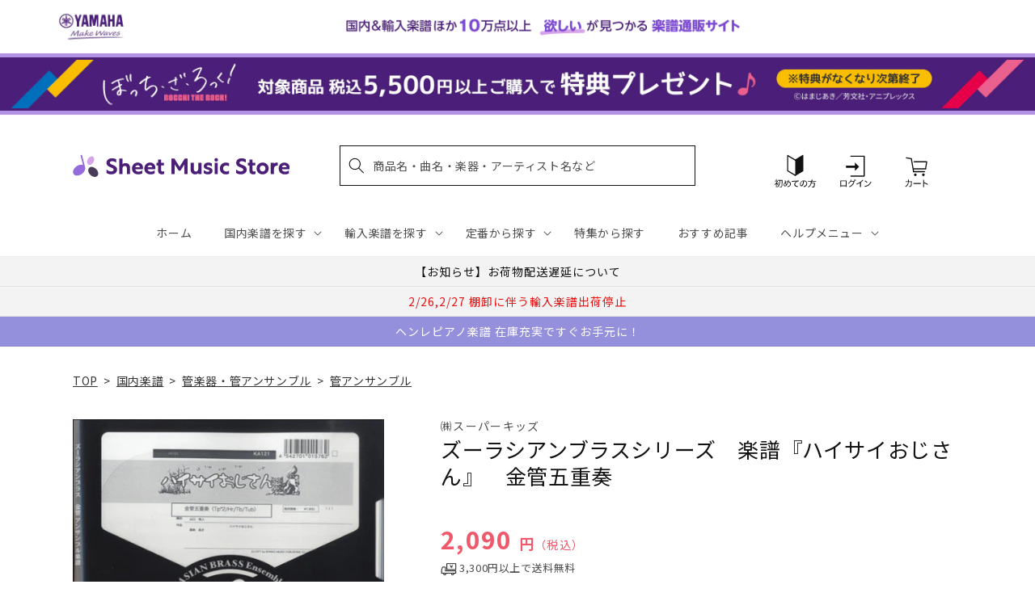

--- FILE ---
content_type: application/javascript; charset=utf-8
request_url: https://recommendations.loopclub.io/v2/storefront/template/?product_id=6895045443635&theme_id=124802433075&page=sheetmusic.jp.yamaha.com%2Fproducts%2F4542701015762&r_type=product&r_id=6895045443635&page_type=product_page&currency=JPY&shop=yamahasms.myshopify.com&user_id=1769476687-43e337a3-a928-4258-bfa8-22c4be70b832&locale=ja&screen=desktop&qs=%7B%7D&client_id=e70a91e5-c5d8-46df-b2d8-1a28c2af47e4&cbt=true&cbs=true&market=2150793267&callback=jsonp_callback_33343
body_size: 8711
content:
jsonp_callback_33343({"visit_id":"1769476692-df0c9c10-535f-4ccf-a5d9-9fff0663ff9a","widgets":[{"id":218812,"page_id":129788,"widget_serve_id":"d22637fd-92fe-4158-8664-447321cb586d","type":"similar_products","max_content":20,"min_content":1,"enabled":true,"location":"shopify-section-product-recommendations","title":"この商品に関連する商品","css":"/* ここから、追加CSS */li.rktheme-carousel-slide.glide__slide{    text-size-adjust: 100%;    -webkit-text-size-adjust: 100%;}.rktheme-carousel-arrows button {    display: block !important;}.rktheme-product-title {    margin-top: 0.5rem;    margin-bottom: 1.3rem;    font-weight: 400;    width: 100%;}a.rktheme-product-title {    text-decoration: none;    overflow: hidden;    display: -webkit-box;    -webkit-box-orient: vertical;    -webkit-line-clamp: 3;}a:hover.rktheme-product-title {    text-decoration: none;}a:hover.rktheme-bundle-product-title {    text-decoration: none;   opacity: 0.6 ;}.rktheme-product-price-wrap {    margin-bottom: 10px;    font-weight: 500;    width: 100%;    white-space: nowrap;}.rktheme-product-details {  position: relative;}.rktheme-product-title:after {  content: \"\";  position: absolute;  top: 0;  right: 0;  bottom: 0;  left: 0;  width: 100%;  height: 100%;  z-index: 1;}.rktheme-bundle-add-to-cart {    width: 100%;    color: #fff;    border: none;    border-radius: 0;     padding: 0.25em 3.0em!important;    font-weight: 400;    font-size: 0.95em!important;    line-height: 2.5em!important;    transition: opacity .15s ease-in-out;    opacity: 0.96;}.rktheme-bundle-product-title[data-current-product=true] {    font-weight: 400;    color: #121212;    text-decoration: none;    pointer-events: none;}.rktheme-bundle-product-title {    width: auto;    text-decoration: none;    background-color: transparent;    color: #121212;    -ms-flex-negative: 0;    flex-shrink: 0;    max-width: 720px;    white-space: nowrap;    text-overflow: ellipsis;    overflow: hidden;    line-height: 1.4!important;}.rktheme-bundle-total-price-amounts {    font-weight: 400;    font-size: 1.7rem;}.rktheme-bundle-total-price-info {    margin-bottom: 10px;}/* ここまで、追加CSS */[data-rk-widget-id='218812'] .rktheme-addtocart-select-arrow::after {    border-top-color: #fff;  }  [data-rk-widget-id='218812'] .rktheme-bundle-add-to-cart {    background-color: var(--add-cart-button-color);    color: #fff;  }  [data-rk-widget-id='218812'] .rktheme-bundle-add-to-cart:hover {    background-color: var(--add-cart-button-color);  }  [data-rk-widget-id='218812'] .rktheme-bundle-total-price-amounts {    color: #121212;  }  [data-rk-widget-id='218812'] .rktheme-bundle-product-item-prices {    color: #121212;  }  [data-rk-widget-id='218812'] .rktheme-widget-title {    font-size: 24px;  }  [data-rk-widget-id='218812'] .rktheme-bundle-title {    font-size: 24px;  }        [data-rk-widget-id='218812'] .rktheme-product-image {    object-fit: contain;  }          [data-rk-widget-id='218812'] .rktheme-widget-title {    text-align:left;  }                  [data-rk-widget-id='218812'] .rktheme-widget-container[data-ui-mode=desktop] .rktheme-bundle-image,  [data-rk-widget-id='218812'] .rktheme-widget-container[data-ui-mode=mobile] .rktheme-bundle-image {    position: absolute;    top: 0;    left: 0;    right: 0;    bottom: 0;    height: 100%;    width: 100%;    max-height: unset;            object-fit: contain      }        /* 課題3 追加CSS */  .glide__slide {    border: 1px solid #eee;    padding: 1rem 1rem 1.2rem;  }  .rktheme-product-image-wrap {    margin: 0 2rem 1rem;  }  .rktheme-carousel-arrow {    cursor: pointer;    width: 3.2rem !important;    height: 5.4rem !important;    padding: 0 !important;    display: grid;    place-items: center;    top: 45% !important;    transform: translateY(-50%);  }  .rktheme-carousel-arrow svg {    width: 1rem !important;    height: 1rem !important;  }  .rktheme-carousel-arrow.glide__arrow--left[data-style=rectangle] {    border-radius: 0 5px 5px 0;  }  .rktheme-carousel-arrow.glide__arrow--right[data-style=rectangle] {    border-radius: 5px 0 0 5px;  }  .rktheme-product-image-wrap {    padding-top: 120% !important;  }  .rktheme-product-title {    margin-bottom: 4px;  }  .rktheme-product-card:hover .rktheme-product-image--primary {    opacity: 0.7 ;  }  .rktheme-product-image-wrap:hover .rktheme-product-image--primary {    opacity: 0.7 ;  }  .rktheme-product-vendor {    letter-spacing: 0.03em;  }@media screen and (max-width: 749px) {  h3.rktheme-widget-title {    font-size: 20px !important;}  .rktheme-carousel-arrow {    display: none !important;    font-size: 15px;  }  .rktheme-product-card:hover .rktheme-product-image--primary{    opacity: 1;  }  .rktheme-product-image-wrap:hover .rktheme-product-image--primary {    opacity: 1;  }  a:hover.rktheme-product-title{    opacity: 1;  }  a:hover.rktheme-product-title {    text-decoration: none;  }  a:hover.rktheme-bundle-product-title {    text-decoration: none;  }  .rktheme-product-card:hover .rktheme-product-image--primary {    transform: none;  }  .rktheme-product-image-wrap[data-hover-mode=zoom]:hover .rktheme-product-image--primary {    transform: none;  }    .glide__slide {    border: 1px solid #eee;    padding: 1rem;  }}","layout":"carousel","cart_button_text":"Add to Cart","page_type":"product_page","desktop_per_view":4,"mobile_per_view":2,"carousel_control":"arrow","position_enabled":true,"position":2,"enable_cart_button":false,"cart_button_template":null,"extra":{},"enable_popup":false,"popup_config":{},"show_discount_label":false,"allow_out_of_stock":true,"tablet_per_view":3,"discount_config":{"enabled":null,"type":null,"value":null,"widget_message":null,"cart_message":null,"version":1,"apply_discount_only_to_rec":false},"cart_properties":{},"template":"<section class='rktheme-widget-container' data-layout='carousel'>    <h3 class='rktheme-widget-title'><span>この商品に関連する商品</span></h3>    <div class='rktheme-carousel-wrap'>      <div class='rktheme-carousel-container glide'>        <div class=\"rktheme-carousel-track glide__track\" data-glide-el=\"track\">          <ul class=\"rktheme-carousel-slides glide__slides\">                                                                                                                <li class='rktheme-carousel-slide glide__slide'>                  <div class='rktheme-product-card rktheme-grid-product' data-rk-product-id='7763248807987'>                    <a href='/products/4510993554627' class='rktheme-product-image-wrap' data-rk-track-type='clicked' data-rk-track-prevent-default='true'>                        <img class='rktheme-product-image  rktheme-product-image--primary' loading=\"lazy\" data-sizes=\"auto\" src=\"https://cdn.shopify.com/s/files/1/0553/1566/0851/files/9784276606319_f5b33c5e-834a-4bf5-93fc-e6818943d59e_600x.jpg?v=1769405252\" data-src=\"https://cdn.shopify.com/s/files/1/0553/1566/0851/files/9784276606319_f5b33c5e-834a-4bf5-93fc-e6818943d59e_600x.jpg?v=1769405252\" data-srcset=\"https://cdn.shopify.com/s/files/1/0553/1566/0851/files/9784276606319_f5b33c5e-834a-4bf5-93fc-e6818943d59e_180x.jpg?v=1769405252 180w 258h, https://cdn.shopify.com/s/files/1/0553/1566/0851/files/9784276606319_f5b33c5e-834a-4bf5-93fc-e6818943d59e_360x.jpg?v=1769405252 360w 516h, https://cdn.shopify.com/s/files/1/0553/1566/0851/files/9784276606319_f5b33c5e-834a-4bf5-93fc-e6818943d59e.jpg?v=1769405252 418w 600h\" alt='初級用フルート教本（下）トレヴァー・ワイ　改訂新版　ＣＤ付' />                      <div class='rktheme-discount-label' data-compare-price=\"None\" data-price=\"3960.0\" data-label=\"{percent} off\"></div>                      <div class='rktheme-added-to-cart-tooltip'>Added to cart!</div>                    </a>                    <div class='rktheme-product-details'>                      <a class='rktheme-product-title' href='/products/4510993554627' data-rk-track-type='clicked' data-rk-track-prevent-default='true'>                          初級用フルート教本（下）トレヴァー・ワイ　改訂新版　ＣＤ付                      </a>                        <div class='rktheme-product-vendor rktheme-product-vendor--above-title'>㈱音楽之友社</div>                        <div class='rktheme-product-vendor rktheme-product-vendor--below-title'>㈱音楽之友社</div>                      <div class='rktheme-product-price-wrap' data-compare-price='False'>                          <span class='rktheme-product-price rktheme-product-price--original'>                            <span class='money'>3,960 円（税込）</span>                          </span>                      </div>                      <div class='rktheme-addtocart-container'>                          <button type='button' class='rktheme-addtocart-button' data-rk-variant-id='43990029959219'>カートに入れる</button>                      </div>                    </div>                  </div>              </li>                                                                                                                <li class='rktheme-carousel-slide glide__slide'>                  <div class='rktheme-product-card rktheme-grid-product' data-rk-product-id='7760906354739'>                    <a href='/products/4560395464222' class='rktheme-product-image-wrap' data-rk-track-type='clicked' data-rk-track-prevent-default='true'>                        <img class='rktheme-product-image  rktheme-product-image--primary' loading=\"lazy\" data-sizes=\"auto\" src=\"https://cdn.shopify.com/s/files/1/0553/1566/0851/files/4560395464222_ca2a90c7-d2f0-4e05-948e-2a92e1319c9d_600x.jpg?v=1769146237\" data-src=\"https://cdn.shopify.com/s/files/1/0553/1566/0851/files/4560395464222_ca2a90c7-d2f0-4e05-948e-2a92e1319c9d_600x.jpg?v=1769146237\" data-srcset=\"https://cdn.shopify.com/s/files/1/0553/1566/0851/files/4560395464222_ca2a90c7-d2f0-4e05-948e-2a92e1319c9d_180x.jpg?v=1769146237 180w 253h, https://cdn.shopify.com/s/files/1/0553/1566/0851/files/4560395464222_ca2a90c7-d2f0-4e05-948e-2a92e1319c9d_360x.jpg?v=1769146237 360w 507h, https://cdn.shopify.com/s/files/1/0553/1566/0851/files/4560395464222_ca2a90c7-d2f0-4e05-948e-2a92e1319c9d.jpg?v=1769146237 426w 600h\" alt='Ｏｃａｒｉｎａ　Ｃｌａｓｓｉｃ　ｖｏｌ.４' />                      <div class='rktheme-discount-label' data-compare-price=\"None\" data-price=\"1980.0\" data-label=\"{percent} off\"></div>                      <div class='rktheme-added-to-cart-tooltip'>Added to cart!</div>                    </a>                    <div class='rktheme-product-details'>                      <a class='rktheme-product-title' href='/products/4560395464222' data-rk-track-type='clicked' data-rk-track-prevent-default='true'>                          Ｏｃａｒｉｎａ　Ｃｌａｓｓｉｃ　ｖｏｌ.４                      </a>                        <div class='rktheme-product-vendor rktheme-product-vendor--above-title'>アルソ出版㈱</div>                        <div class='rktheme-product-vendor rktheme-product-vendor--below-title'>アルソ出版㈱</div>                      <div class='rktheme-product-price-wrap' data-compare-price='False'>                          <span class='rktheme-product-price rktheme-product-price--original'>                            <span class='money'>1,980 円（税込）</span>                          </span>                      </div>                      <div class='rktheme-addtocart-container'>                          <button type='button' class='rktheme-addtocart-button' data-rk-variant-id='43933986095155'>カートに入れる</button>                      </div>                    </div>                  </div>              </li>                                                                                                                <li class='rktheme-carousel-slide glide__slide'>                  <div class='rktheme-product-card rktheme-grid-product' data-rk-product-id='7760906321971'>                    <a href='/products/4560395464215' class='rktheme-product-image-wrap' data-rk-track-type='clicked' data-rk-track-prevent-default='true'>                        <img class='rktheme-product-image  rktheme-product-image--primary' loading=\"lazy\" data-sizes=\"auto\" src=\"https://cdn.shopify.com/s/files/1/0553/1566/0851/files/4560395464215_ecda4dc8-9d1f-4fe3-acaf-514c1f0f7d29_600x.jpg?v=1769146237\" data-src=\"https://cdn.shopify.com/s/files/1/0553/1566/0851/files/4560395464215_ecda4dc8-9d1f-4fe3-acaf-514c1f0f7d29_600x.jpg?v=1769146237\" data-srcset=\"https://cdn.shopify.com/s/files/1/0553/1566/0851/files/4560395464215_ecda4dc8-9d1f-4fe3-acaf-514c1f0f7d29_180x.jpg?v=1769146237 180w 253h, https://cdn.shopify.com/s/files/1/0553/1566/0851/files/4560395464215_ecda4dc8-9d1f-4fe3-acaf-514c1f0f7d29_360x.jpg?v=1769146237 360w 507h, https://cdn.shopify.com/s/files/1/0553/1566/0851/files/4560395464215_ecda4dc8-9d1f-4fe3-acaf-514c1f0f7d29.jpg?v=1769146237 426w 600h\" alt='Ｏｃａｒｉｎａ　Ｃｌａｓｓｉｃ　ｖｏｌ.３' />                      <div class='rktheme-discount-label' data-compare-price=\"None\" data-price=\"1980.0\" data-label=\"{percent} off\"></div>                      <div class='rktheme-added-to-cart-tooltip'>Added to cart!</div>                    </a>                    <div class='rktheme-product-details'>                      <a class='rktheme-product-title' href='/products/4560395464215' data-rk-track-type='clicked' data-rk-track-prevent-default='true'>                          Ｏｃａｒｉｎａ　Ｃｌａｓｓｉｃ　ｖｏｌ.３                      </a>                        <div class='rktheme-product-vendor rktheme-product-vendor--above-title'>アルソ出版㈱</div>                        <div class='rktheme-product-vendor rktheme-product-vendor--below-title'>アルソ出版㈱</div>                      <div class='rktheme-product-price-wrap' data-compare-price='False'>                          <span class='rktheme-product-price rktheme-product-price--original'>                            <span class='money'>1,980 円（税込）</span>                          </span>                      </div>                      <div class='rktheme-addtocart-container'>                          <button type='button' class='rktheme-addtocart-button' data-rk-variant-id='43933986062387'>カートに入れる</button>                      </div>                    </div>                  </div>              </li>                                                                                                                <li class='rktheme-carousel-slide glide__slide'>                  <div class='rktheme-product-card rktheme-grid-product' data-rk-product-id='6895578939443'>                    <a href='/products/4571453860627' class='rktheme-product-image-wrap' data-rk-track-type='clicked' data-rk-track-prevent-default='true'>                        <img class='rktheme-product-image  rktheme-product-image--primary' loading=\"lazy\" data-sizes=\"auto\" src=\"https://cdn.shopify.com/s/files/1/0553/1566/0851/files/no_image_240131_89458d75-de0c-415c-979e-2343c1d074e3_600x.jpg?v=1712624721\" data-src=\"https://cdn.shopify.com/s/files/1/0553/1566/0851/files/no_image_240131_89458d75-de0c-415c-979e-2343c1d074e3_600x.jpg?v=1712624721\" data-srcset=\"https://cdn.shopify.com/s/files/1/0553/1566/0851/files/no_image_240131_89458d75-de0c-415c-979e-2343c1d074e3_180x.jpg?v=1712624721 180w 236h, https://cdn.shopify.com/s/files/1/0553/1566/0851/files/no_image_240131_89458d75-de0c-415c-979e-2343c1d074e3_360x.jpg?v=1712624721 360w 473h, https://cdn.shopify.com/s/files/1/0553/1566/0851/files/no_image_240131_89458d75-de0c-415c-979e-2343c1d074e3_540x.jpg?v=1712624721 540w 710h, https://cdn.shopify.com/s/files/1/0553/1566/0851/files/no_image_240131_89458d75-de0c-415c-979e-2343c1d074e3_720x.jpg?v=1712624721 720w 947h, https://cdn.shopify.com/s/files/1/0553/1566/0851/files/no_image_240131_89458d75-de0c-415c-979e-2343c1d074e3_900x.jpg?v=1712624721 900w 1184h, https://cdn.shopify.com/s/files/1/0553/1566/0851/files/no_image_240131_89458d75-de0c-415c-979e-2343c1d074e3.jpg?v=1712624721 912w 1200h\" alt='ＥＮＳ－８１　弦楽セレナーデ　第四楽章　Ｆｉｎａｌｅ　（Ｔｅｍａ　ｒｕｓｓｏ）（チャイコフスキー）【サックスラージアンサンブル】' />                      <div class='rktheme-discount-label' data-compare-price=\"None\" data-price=\"7150.0\" data-label=\"{percent} off\"></div>                      <div class='rktheme-added-to-cart-tooltip'>Added to cart!</div>                    </a>                    <div class='rktheme-product-details'>                      <a class='rktheme-product-title' href='/products/4571453860627' data-rk-track-type='clicked' data-rk-track-prevent-default='true'>                          ＥＮＳ－８１　弦楽セレナーデ　第四楽章　Ｆｉｎａｌｅ　（Ｔｅｍａ　ｒｕｓｓｏ）（チャイコフスキー）【サックスラージアンサンブル】                      </a>                        <div class='rktheme-product-vendor rktheme-product-vendor--above-title'>ロケットミュージック</div>                        <div class='rktheme-product-vendor rktheme-product-vendor--below-title'>ロケットミュージック</div>                      <div class='rktheme-product-price-wrap' data-compare-price='False'>                          <span class='rktheme-product-price rktheme-product-price--original'>                            <span class='money'>7,150 円（税込）</span>                          </span>                      </div>                      <div class='rktheme-addtocart-container'>                          <button type='button' class='rktheme-addtocart-button' data-rk-variant-id='41222380126259'>カートに入れる</button>                      </div>                    </div>                  </div>              </li>                                                                                                                <li class='rktheme-carousel-slide glide__slide'>                  <div class='rktheme-product-card rktheme-grid-product' data-rk-product-id='7759529377843'>                    <a href='/products/4947817310570' class='rktheme-product-image-wrap' data-rk-track-type='clicked' data-rk-track-prevent-default='true'>                        <img class='rktheme-product-image  rktheme-product-image--primary' loading=\"lazy\" data-sizes=\"auto\" src=\"https://cdn.shopify.com/s/files/1/0553/1566/0851/files/4947817310570_600x.jpg?v=1769066180\" data-src=\"https://cdn.shopify.com/s/files/1/0553/1566/0851/files/4947817310570_600x.jpg?v=1769066180\" data-srcset=\"https://cdn.shopify.com/s/files/1/0553/1566/0851/files/4947817310570_180x.jpg?v=1769066180 180w 240h, https://cdn.shopify.com/s/files/1/0553/1566/0851/files/4947817310570_360x.jpg?v=1769066180 360w 481h, https://cdn.shopify.com/s/files/1/0553/1566/0851/files/4947817310570_540x.jpg?v=1769066180 540w 721h, https://cdn.shopify.com/s/files/1/0553/1566/0851/files/4947817310570_720x.jpg?v=1769066180 720w 962h, https://cdn.shopify.com/s/files/1/0553/1566/0851/files/4947817310570_900x.jpg?v=1769066180 900w 1202h, https://cdn.shopify.com/s/files/1/0553/1566/0851/files/4947817310570.jpg?v=1769066180 958w 1280h\" alt='オーボエ 日本の名曲 ～花は咲く～ 【ピアノ伴奏譜&amp;カラオケCD付】' />                      <div class='rktheme-discount-label' data-compare-price=\"None\" data-price=\"3520.0\" data-label=\"{percent} off\"></div>                      <div class='rktheme-added-to-cart-tooltip'>Added to cart!</div>                    </a>                    <div class='rktheme-product-details'>                      <a class='rktheme-product-title' href='/products/4947817310570' data-rk-track-type='clicked' data-rk-track-prevent-default='true'>                          オーボエ 日本の名曲 ～花は咲く～ 【ピアノ伴奏譜&カラオケCD付】                      </a>                        <div class='rktheme-product-vendor rktheme-product-vendor--above-title'>ヤマハミュージックエンタテインメントホールディングス</div>                        <div class='rktheme-product-vendor rktheme-product-vendor--below-title'>ヤマハミュージックエンタテインメントホールディングス</div>                      <div class='rktheme-product-price-wrap' data-compare-price='False'>                          <span class='rktheme-product-price rktheme-product-price--original'>                            <span class='money'>3,520 円（税込）</span>                          </span>                      </div>                      <div class='rktheme-addtocart-container'>                          <button type='button' class='rktheme-addtocart-button' data-rk-variant-id='43928823726131'>カートに入れる</button>                      </div>                    </div>                  </div>              </li>                                                                                                                <li class='rktheme-carousel-slide glide__slide'>                  <div class='rktheme-product-card rktheme-grid-product' data-rk-product-id='7759529246771'>                    <a href='/products/4511005131713' class='rktheme-product-image-wrap' data-rk-track-type='clicked' data-rk-track-prevent-default='true'>                        <img class='rktheme-product-image  rktheme-product-image--primary' loading=\"lazy\" data-sizes=\"auto\" src=\"https://cdn.shopify.com/s/files/1/0553/1566/0851/files/4511005131713_e25f3e2c-c9cf-40d6-b94e-1473f84a7dcf_600x.jpg?v=1769059610\" data-src=\"https://cdn.shopify.com/s/files/1/0553/1566/0851/files/4511005131713_e25f3e2c-c9cf-40d6-b94e-1473f84a7dcf_600x.jpg?v=1769059610\" data-srcset=\"https://cdn.shopify.com/s/files/1/0553/1566/0851/files/4511005131713_e25f3e2c-c9cf-40d6-b94e-1473f84a7dcf_180x.jpg?v=1769059610 180w 242h, https://cdn.shopify.com/s/files/1/0553/1566/0851/files/4511005131713_e25f3e2c-c9cf-40d6-b94e-1473f84a7dcf_360x.jpg?v=1769059610 360w 485h, https://cdn.shopify.com/s/files/1/0553/1566/0851/files/4511005131713_e25f3e2c-c9cf-40d6-b94e-1473f84a7dcf.jpg?v=1769059610 445w 600h\" alt='ＩＳＲ（Ｉｎｔｅｒｎａｔｉｏｎａｌ　Ｓｔａｎｄａｒｄ　Ｒｅｐｅｒｔｏｉｒｅｓ）　ｆｏｒ　Ｔｒｕｍｐｅｔ　ＩＳＲ　フンメル：トランペット協奏曲変ホ長調' />                      <div class='rktheme-discount-label' data-compare-price=\"None\" data-price=\"2200.0\" data-label=\"{percent} off\"></div>                      <div class='rktheme-added-to-cart-tooltip'>Added to cart!</div>                    </a>                    <div class='rktheme-product-details'>                      <a class='rktheme-product-title' href='/products/4511005131713' data-rk-track-type='clicked' data-rk-track-prevent-default='true'>                          ＩＳＲ（Ｉｎｔｅｒｎａｔｉｏｎａｌ　Ｓｔａｎｄａｒｄ　Ｒｅｐｅｒｔｏｉｒｅｓ）　ｆｏｒ　Ｔｒｕｍｐｅｔ　ＩＳＲ　フンメル：トランペット協奏曲変ホ長調                      </a>                        <div class='rktheme-product-vendor rktheme-product-vendor--above-title'>（株）全音楽譜出版社</div>                        <div class='rktheme-product-vendor rktheme-product-vendor--below-title'>（株）全音楽譜出版社</div>                      <div class='rktheme-product-price-wrap' data-compare-price='False'>                          <span class='rktheme-product-price rktheme-product-price--original'>                            <span class='money'>2,200 円（税込）</span>                          </span>                      </div>                      <div class='rktheme-addtocart-container'>                          <button type='button' class='rktheme-addtocart-button' data-rk-variant-id='43928823595059'>カートに入れる</button>                      </div>                    </div>                  </div>              </li>                                                                                                                <li class='rktheme-carousel-slide glide__slide'>                  <div class='rktheme-product-card rktheme-grid-product' data-rk-product-id='7759529345075'>                    <a href='/products/4511005136411' class='rktheme-product-image-wrap' data-rk-track-type='clicked' data-rk-track-prevent-default='true'>                        <img class='rktheme-product-image  rktheme-product-image--primary' loading=\"lazy\" data-sizes=\"auto\" src=\"https://cdn.shopify.com/s/files/1/0553/1566/0851/files/4511005136411_935d0ea7-b920-4d9f-a9d2-66dab273a571_600x.jpg?v=1769059610\" data-src=\"https://cdn.shopify.com/s/files/1/0553/1566/0851/files/4511005136411_935d0ea7-b920-4d9f-a9d2-66dab273a571_600x.jpg?v=1769059610\" data-srcset=\"https://cdn.shopify.com/s/files/1/0553/1566/0851/files/4511005136411_935d0ea7-b920-4d9f-a9d2-66dab273a571_180x.jpg?v=1769059610 180w 248h, https://cdn.shopify.com/s/files/1/0553/1566/0851/files/4511005136411_935d0ea7-b920-4d9f-a9d2-66dab273a571_360x.jpg?v=1769059610 360w 496h, https://cdn.shopify.com/s/files/1/0553/1566/0851/files/4511005136411_935d0ea7-b920-4d9f-a9d2-66dab273a571.jpg?v=1769059610 414w 571h\" alt='フレンチホルンの奏法' />                      <div class='rktheme-discount-label' data-compare-price=\"None\" data-price=\"1980.0\" data-label=\"{percent} off\"></div>                      <div class='rktheme-added-to-cart-tooltip'>Added to cart!</div>                    </a>                    <div class='rktheme-product-details'>                      <a class='rktheme-product-title' href='/products/4511005136411' data-rk-track-type='clicked' data-rk-track-prevent-default='true'>                          フレンチホルンの奏法                      </a>                        <div class='rktheme-product-vendor rktheme-product-vendor--above-title'>（株）全音楽譜出版社</div>                        <div class='rktheme-product-vendor rktheme-product-vendor--below-title'>（株）全音楽譜出版社</div>                      <div class='rktheme-product-price-wrap' data-compare-price='False'>                          <span class='rktheme-product-price rktheme-product-price--original'>                            <span class='money'>1,980 円（税込）</span>                          </span>                      </div>                      <div class='rktheme-addtocart-container'>                          <button type='button' class='rktheme-addtocart-button' data-rk-variant-id='43928823693363'>カートに入れる</button>                      </div>                    </div>                  </div>              </li>                                                                                                                <li class='rktheme-carousel-slide glide__slide'>                  <div class='rktheme-product-card rktheme-grid-product' data-rk-product-id='6895776923699'>                    <a href='/products/4560318472044' class='rktheme-product-image-wrap' data-rk-track-type='clicked' data-rk-track-prevent-default='true'>                        <img class='rktheme-product-image  rktheme-product-image--primary' loading=\"lazy\" data-sizes=\"auto\" src=\"https://cdn.shopify.com/s/files/1/0553/1566/0851/products/4560318472044_600x.png?v=1677747976\" data-src=\"https://cdn.shopify.com/s/files/1/0553/1566/0851/products/4560318472044_600x.png?v=1677747976\" data-srcset=\"https://cdn.shopify.com/s/files/1/0553/1566/0851/products/4560318472044_180x.png?v=1677747976 180w 254h, https://cdn.shopify.com/s/files/1/0553/1566/0851/products/4560318472044_360x.png?v=1677747976 360w 509h, https://cdn.shopify.com/s/files/1/0553/1566/0851/products/4560318472044.png?v=1677747976 424w 600h\" alt='サクソフォンアンサンブル楽譜　狂詩曲スペイン（６Ｓａｘ．＋Ｐｆ）' />                      <div class='rktheme-discount-label' data-compare-price=\"None\" data-price=\"11000.0\" data-label=\"{percent} off\"></div>                      <div class='rktheme-added-to-cart-tooltip'>Added to cart!</div>                    </a>                    <div class='rktheme-product-details'>                      <a class='rktheme-product-title' href='/products/4560318472044' data-rk-track-type='clicked' data-rk-track-prevent-default='true'>                          サクソフォンアンサンブル楽譜　狂詩曲スペイン（６Ｓａｘ．＋Ｐｆ）                      </a>                        <div class='rktheme-product-vendor rktheme-product-vendor--above-title'>フォスターミュージック</div>                        <div class='rktheme-product-vendor rktheme-product-vendor--below-title'>フォスターミュージック</div>                      <div class='rktheme-product-price-wrap' data-compare-price='False'>                          <span class='rktheme-product-price rktheme-product-price--original'>                            <span class='money'>11,000 円（税込）</span>                          </span>                      </div>                      <div class='rktheme-addtocart-container'>                          <button type='button' class='rktheme-addtocart-button' data-rk-variant-id='41222588203059'>カートに入れる</button>                      </div>                    </div>                  </div>              </li>                                                                                                                <li class='rktheme-carousel-slide glide__slide'>                  <div class='rktheme-product-card rktheme-grid-product' data-rk-product-id='6895865462835'>                    <a href='/products/4542701003288' class='rktheme-product-image-wrap' data-rk-track-type='clicked' data-rk-track-prevent-default='true'>                        <img class='rktheme-product-image  rktheme-product-image--primary' loading=\"lazy\" data-sizes=\"auto\" src=\"https://cdn.shopify.com/s/files/1/0553/1566/0851/products/4542701003288_600x.jpg?v=1677580126\" data-src=\"https://cdn.shopify.com/s/files/1/0553/1566/0851/products/4542701003288_600x.jpg?v=1677580126\" data-srcset=\"https://cdn.shopify.com/s/files/1/0553/1566/0851/products/4542701003288_180x.jpg?v=1677580126 180w 257h, https://cdn.shopify.com/s/files/1/0553/1566/0851/products/4542701003288_360x.jpg?v=1677580126 360w 514h, https://cdn.shopify.com/s/files/1/0553/1566/0851/products/4542701003288.jpg?v=1677580126 420w 600h\" alt='侍ブラスシリーズ　五拍子の踊り（ＱＵＩＮＴＵＰＬＥ　ＤＡＮＣＥ）　金管八重奏' />                      <div class='rktheme-discount-label' data-compare-price=\"None\" data-price=\"3520.0\" data-label=\"{percent} off\"></div>                      <div class='rktheme-added-to-cart-tooltip'>Added to cart!</div>                    </a>                    <div class='rktheme-product-details'>                      <a class='rktheme-product-title' href='/products/4542701003288' data-rk-track-type='clicked' data-rk-track-prevent-default='true'>                          侍ブラスシリーズ　五拍子の踊り（ＱＵＩＮＴＵＰＬＥ　ＤＡＮＣＥ）　金管八重奏                      </a>                        <div class='rktheme-product-vendor rktheme-product-vendor--above-title'>㈱スーパーキッズ</div>                        <div class='rktheme-product-vendor rktheme-product-vendor--below-title'>㈱スーパーキッズ</div>                      <div class='rktheme-product-price-wrap' data-compare-price='False'>                          <span class='rktheme-product-price rktheme-product-price--original'>                            <span class='money'>3,520 円（税込）</span>                          </span>                      </div>                      <div class='rktheme-addtocart-container'>                          <button type='button' class='rktheme-addtocart-button' data-rk-variant-id='41222687916083'>カートに入れる</button>                      </div>                    </div>                  </div>              </li>                                                                                                                <li class='rktheme-carousel-slide glide__slide'>                  <div class='rktheme-product-card rktheme-grid-product' data-rk-product-id='6895552299059'>                    <a href='/products/4958537115086' class='rktheme-product-image-wrap' data-rk-track-type='clicked' data-rk-track-prevent-default='true'>                        <img class='rktheme-product-image  rktheme-product-image--primary' loading=\"lazy\" data-sizes=\"auto\" src=\"https://cdn.shopify.com/s/files/1/0553/1566/0851/products/4958537115086_600x.jpg?v=1677578010\" data-src=\"https://cdn.shopify.com/s/files/1/0553/1566/0851/products/4958537115086_600x.jpg?v=1677578010\" data-srcset=\"https://cdn.shopify.com/s/files/1/0553/1566/0851/products/4958537115086_180x.jpg?v=1677578010 180w 235h, https://cdn.shopify.com/s/files/1/0553/1566/0851/products/4958537115086_360x.jpg?v=1677578010 360w 470h, https://cdn.shopify.com/s/files/1/0553/1566/0851/products/4958537115086.jpg?v=1677578010 459w 600h\" alt='テナー・サックスのしらべ【新装版】' />                      <div class='rktheme-discount-label' data-compare-price=\"None\" data-price=\"2750.0\" data-label=\"{percent} off\"></div>                      <div class='rktheme-added-to-cart-tooltip'>Added to cart!</div>                    </a>                    <div class='rktheme-product-details'>                      <a class='rktheme-product-title' href='/products/4958537115086' data-rk-track-type='clicked' data-rk-track-prevent-default='true'>                          テナー・サックスのしらべ【新装版】                      </a>                        <div class='rktheme-product-vendor rktheme-product-vendor--above-title'>㈱リットーミュージック</div>                        <div class='rktheme-product-vendor rktheme-product-vendor--below-title'>㈱リットーミュージック</div>                      <div class='rktheme-product-price-wrap' data-compare-price='False'>                          <span class='rktheme-product-price rktheme-product-price--original'>                            <span class='money'>2,750 円（税込）</span>                          </span>                      </div>                      <div class='rktheme-addtocart-container'>                          <button type='button' class='rktheme-addtocart-button' data-rk-variant-id='41222352633907'>カートに入れる</button>                      </div>                    </div>                  </div>              </li>                                                                                                                <li class='rktheme-carousel-slide glide__slide'>                  <div class='rktheme-product-card rktheme-grid-product' data-rk-product-id='6895880339507'>                    <a href='/products/4589543711162' class='rktheme-product-image-wrap' data-rk-track-type='clicked' data-rk-track-prevent-default='true'>                        <img class='rktheme-product-image  rktheme-product-image--primary' loading=\"lazy\" data-sizes=\"auto\" src=\"https://cdn.shopify.com/s/files/1/0553/1566/0851/files/no_image_240131_a829a17a-83ca-41b0-a631-a59608700c29_600x.jpg?v=1712625088\" data-src=\"https://cdn.shopify.com/s/files/1/0553/1566/0851/files/no_image_240131_a829a17a-83ca-41b0-a631-a59608700c29_600x.jpg?v=1712625088\" data-srcset=\"https://cdn.shopify.com/s/files/1/0553/1566/0851/files/no_image_240131_a829a17a-83ca-41b0-a631-a59608700c29_180x.jpg?v=1712625088 180w 236h, https://cdn.shopify.com/s/files/1/0553/1566/0851/files/no_image_240131_a829a17a-83ca-41b0-a631-a59608700c29_360x.jpg?v=1712625088 360w 473h, https://cdn.shopify.com/s/files/1/0553/1566/0851/files/no_image_240131_a829a17a-83ca-41b0-a631-a59608700c29_540x.jpg?v=1712625088 540w 710h, https://cdn.shopify.com/s/files/1/0553/1566/0851/files/no_image_240131_a829a17a-83ca-41b0-a631-a59608700c29_720x.jpg?v=1712625088 720w 947h, https://cdn.shopify.com/s/files/1/0553/1566/0851/files/no_image_240131_a829a17a-83ca-41b0-a631-a59608700c29_900x.jpg?v=1712625088 900w 1184h, https://cdn.shopify.com/s/files/1/0553/1566/0851/files/no_image_240131_a829a17a-83ca-41b0-a631-a59608700c29.jpg?v=1712625088 912w 1200h\" alt='酒井格　カタツムリのティーパーティー　ホルン８重奏' />                      <div class='rktheme-discount-label' data-compare-price=\"None\" data-price=\"4730.0\" data-label=\"{percent} off\"></div>                      <div class='rktheme-added-to-cart-tooltip'>Added to cart!</div>                    </a>                    <div class='rktheme-product-details'>                      <a class='rktheme-product-title' href='/products/4589543711162' data-rk-track-type='clicked' data-rk-track-prevent-default='true'>                          酒井格　カタツムリのティーパーティー　ホルン８重奏                      </a>                        <div class='rktheme-product-vendor rktheme-product-vendor--above-title'>風の音ミュージックパブリッシング合同会</div>                        <div class='rktheme-product-vendor rktheme-product-vendor--below-title'>風の音ミュージックパブリッシング合同会</div>                      <div class='rktheme-product-price-wrap' data-compare-price='False'>                          <span class='rktheme-product-price rktheme-product-price--original'>                            <span class='money'>4,730 円（税込）</span>                          </span>                      </div>                      <div class='rktheme-addtocart-container'>                          <button type='button' class='rktheme-addtocart-button' data-rk-variant-id='41222703185971'>カートに入れる</button>                      </div>                    </div>                  </div>              </li>                                                                                                                <li class='rktheme-carousel-slide glide__slide'>                  <div class='rktheme-product-card rktheme-grid-product' data-rk-product-id='7759528820787'>                    <a href='/products/4533332670147' class='rktheme-product-image-wrap' data-rk-track-type='clicked' data-rk-track-prevent-default='true'>                        <img class='rktheme-product-image  rktheme-product-image--primary' loading=\"lazy\" data-sizes=\"auto\" src=\"https://cdn.shopify.com/s/files/1/0553/1566/0851/files/4533332670147_609c1b42-c2ba-47dd-a268-4f53fb6be391_600x.jpg?v=1769059610\" data-src=\"https://cdn.shopify.com/s/files/1/0553/1566/0851/files/4533332670147_609c1b42-c2ba-47dd-a268-4f53fb6be391_600x.jpg?v=1769059610\" data-srcset=\"https://cdn.shopify.com/s/files/1/0553/1566/0851/files/4533332670147_609c1b42-c2ba-47dd-a268-4f53fb6be391_180x.jpg?v=1769059610 180w 255h, https://cdn.shopify.com/s/files/1/0553/1566/0851/files/4533332670147_609c1b42-c2ba-47dd-a268-4f53fb6be391_360x.jpg?v=1769059610 360w 510h, https://cdn.shopify.com/s/files/1/0553/1566/0851/files/4533332670147_609c1b42-c2ba-47dd-a268-4f53fb6be391.jpg?v=1769059610 423w 600h\" alt='ＳＨＷ１２１　みんなの鍵盤ハーモニカ（ドレミ階名付き）　山のポルカ【ドレミ階名付き】' />                      <div class='rktheme-discount-label' data-compare-price=\"None\" data-price=\"2090.0\" data-label=\"{percent} off\"></div>                      <div class='rktheme-added-to-cart-tooltip'>Added to cart!</div>                    </a>                    <div class='rktheme-product-details'>                      <a class='rktheme-product-title' href='/products/4533332670147' data-rk-track-type='clicked' data-rk-track-prevent-default='true'>                          ＳＨＷ１２１　みんなの鍵盤ハーモニカ（ドレミ階名付き）　山のポルカ【ドレミ階名付き】                      </a>                        <div class='rktheme-product-vendor rktheme-product-vendor--above-title'>（株）ミュージックエイト</div>                        <div class='rktheme-product-vendor rktheme-product-vendor--below-title'>（株）ミュージックエイト</div>                      <div class='rktheme-product-price-wrap' data-compare-price='False'>                          <span class='rktheme-product-price rktheme-product-price--original'>                            <span class='money'>2,090 円（税込）</span>                          </span>                      </div>                      <div class='rktheme-addtocart-container'>                          <button type='button' class='rktheme-addtocart-button' data-rk-variant-id='43928823070771'>カートに入れる</button>                      </div>                    </div>                  </div>              </li>                                                                                                                <li class='rktheme-carousel-slide glide__slide'>                  <div class='rktheme-product-card rktheme-grid-product' data-rk-product-id='7758691369011'>                    <a href='/products/4947817310747' class='rktheme-product-image-wrap' data-rk-track-type='clicked' data-rk-track-prevent-default='true'>                        <img class='rktheme-product-image  rktheme-product-image--primary' loading=\"lazy\" data-sizes=\"auto\" src=\"https://cdn.shopify.com/s/files/1/0553/1566/0851/files/4947817310747_600x.jpg?v=1768889453\" data-src=\"https://cdn.shopify.com/s/files/1/0553/1566/0851/files/4947817310747_600x.jpg?v=1768889453\" data-srcset=\"https://cdn.shopify.com/s/files/1/0553/1566/0851/files/4947817310747_180x.jpg?v=1768889453 180w 240h, https://cdn.shopify.com/s/files/1/0553/1566/0851/files/4947817310747_360x.jpg?v=1768889453 360w 480h, https://cdn.shopify.com/s/files/1/0553/1566/0851/files/4947817310747_540x.jpg?v=1768889453 540w 720h, https://cdn.shopify.com/s/files/1/0553/1566/0851/files/4947817310747_720x.jpg?v=1768889453 720w 961h, https://cdn.shopify.com/s/files/1/0553/1566/0851/files/4947817310747_900x.jpg?v=1768889453 900w 1201h, https://cdn.shopify.com/s/files/1/0553/1566/0851/files/4947817310747.jpg?v=1768889453 959w 1280h\" alt='吹きたい曲がきっとある ハーモニカ名曲集＜クロマチック&amp;複音兼用＞' />                      <div class='rktheme-discount-label' data-compare-price=\"None\" data-price=\"2970.0\" data-label=\"{percent} off\"></div>                      <div class='rktheme-added-to-cart-tooltip'>Added to cart!</div>                    </a>                    <div class='rktheme-product-details'>                      <a class='rktheme-product-title' href='/products/4947817310747' data-rk-track-type='clicked' data-rk-track-prevent-default='true'>                          吹きたい曲がきっとある ハーモニカ名曲集＜クロマチック&複音兼用＞                      </a>                        <div class='rktheme-product-vendor rktheme-product-vendor--above-title'>ヤマハミュージックエンタテインメントホールディングス</div>                        <div class='rktheme-product-vendor rktheme-product-vendor--below-title'>ヤマハミュージックエンタテインメントホールディングス</div>                      <div class='rktheme-product-price-wrap' data-compare-price='False'>                          <span class='rktheme-product-price rktheme-product-price--original'>                            <span class='money'>2,970 円（税込）</span>                          </span>                      </div>                      <div class='rktheme-addtocart-container'>                          <button type='button' class='rktheme-addtocart-button' data-rk-variant-id='43923465306163'>カートに入れる</button>                      </div>                    </div>                  </div>              </li>                                                                                                                <li class='rktheme-carousel-slide glide__slide'>                  <div class='rktheme-product-card rktheme-grid-product' data-rk-product-id='6895661547571'>                    <a href='/products/4995751823564' class='rktheme-product-image-wrap' data-rk-track-type='clicked' data-rk-track-prevent-default='true'>                        <img class='rktheme-product-image  rktheme-product-image--primary' loading=\"lazy\" data-sizes=\"auto\" src=\"https://cdn.shopify.com/s/files/1/0553/1566/0851/products/4995751823564_600x.jpg?v=1677745612\" data-src=\"https://cdn.shopify.com/s/files/1/0553/1566/0851/products/4995751823564_600x.jpg?v=1677745612\" data-srcset=\"https://cdn.shopify.com/s/files/1/0553/1566/0851/products/4995751823564_180x.jpg?v=1677745612 180w 254h, https://cdn.shopify.com/s/files/1/0553/1566/0851/products/4995751823564.jpg?v=1677745612 354w 500h\" alt='伊藤康英　トロンボーン・ソナタ' />                      <div class='rktheme-discount-label' data-compare-price=\"None\" data-price=\"4400.0\" data-label=\"{percent} off\"></div>                      <div class='rktheme-added-to-cart-tooltip'>Added to cart!</div>                    </a>                    <div class='rktheme-product-details'>                      <a class='rktheme-product-title' href='/products/4995751823564' data-rk-track-type='clicked' data-rk-track-prevent-default='true'>                          伊藤康英　トロンボーン・ソナタ                      </a>                        <div class='rktheme-product-vendor rktheme-product-vendor--above-title'>イトーミュージック（ブレーン）</div>                        <div class='rktheme-product-vendor rktheme-product-vendor--below-title'>イトーミュージック（ブレーン）</div>                      <div class='rktheme-product-price-wrap' data-compare-price='False'>                          <span class='rktheme-product-price rktheme-product-price--original'>                            <span class='money'>4,400 円（税込）</span>                          </span>                      </div>                      <div class='rktheme-addtocart-container'>                          <button type='button' class='rktheme-addtocart-button' data-rk-variant-id='41222466404403'>カートに入れる</button>                      </div>                    </div>                  </div>              </li>                                                                                                                <li class='rktheme-carousel-slide glide__slide'>                  <div class='rktheme-product-card rktheme-grid-product' data-rk-product-id='7758683340851'>                    <a href='/products/4571453887280' class='rktheme-product-image-wrap' data-rk-track-type='clicked' data-rk-track-prevent-default='true'>                        <img class='rktheme-product-image  rktheme-product-image--primary' loading=\"lazy\" data-sizes=\"auto\" src=\"https://cdn.shopify.com/s/files/1/0553/1566/0851/files/4571453887280_28334024-b09c-4ef9-addf-3121b036f744_600x.jpg?v=1768886829\" data-src=\"https://cdn.shopify.com/s/files/1/0553/1566/0851/files/4571453887280_28334024-b09c-4ef9-addf-3121b036f744_600x.jpg?v=1768886829\" data-srcset=\"https://cdn.shopify.com/s/files/1/0553/1566/0851/files/4571453887280_28334024-b09c-4ef9-addf-3121b036f744_180x.jpg?v=1768886829 180w 254h, https://cdn.shopify.com/s/files/1/0553/1566/0851/files/4571453887280_28334024-b09c-4ef9-addf-3121b036f744_360x.jpg?v=1768886829 360w 508h, https://cdn.shopify.com/s/files/1/0553/1566/0851/files/4571453887280_28334024-b09c-4ef9-addf-3121b036f744.jpg?v=1768886829 425w 600h\" alt='ＳＯＬ２２５１　夢はひそかに（ディズニー映画「シンデレラ」より）【サックス（Ｂｂ、Ｅｂ）】' />                      <div class='rktheme-discount-label' data-compare-price=\"None\" data-price=\"2640.0\" data-label=\"{percent} off\"></div>                      <div class='rktheme-added-to-cart-tooltip'>Added to cart!</div>                    </a>                    <div class='rktheme-product-details'>                      <a class='rktheme-product-title' href='/products/4571453887280' data-rk-track-type='clicked' data-rk-track-prevent-default='true'>                          ＳＯＬ２２５１　夢はひそかに（ディズニー映画「シンデレラ」より）【サックス（Ｂｂ、Ｅｂ）】                      </a>                        <div class='rktheme-product-vendor rktheme-product-vendor--above-title'>ロケットミュージック</div>                        <div class='rktheme-product-vendor rktheme-product-vendor--below-title'>ロケットミュージック</div>                      <div class='rktheme-product-price-wrap' data-compare-price='False'>                          <span class='rktheme-product-price rktheme-product-price--original'>                            <span class='money'>2,640 円（税込）</span>                          </span>                      </div>                      <div class='rktheme-addtocart-container'>                          <button type='button' class='rktheme-addtocart-button' data-rk-variant-id='43923456458803'>カートに入れる</button>                      </div>                    </div>                  </div>              </li>                                                                                                                <li class='rktheme-carousel-slide glide__slide'>                  <div class='rktheme-product-card rktheme-grid-product' data-rk-product-id='7758683406387'>                    <a href='/products/4511005134172' class='rktheme-product-image-wrap' data-rk-track-type='clicked' data-rk-track-prevent-default='true'>                        <img class='rktheme-product-image  rktheme-product-image--primary' loading=\"lazy\" data-sizes=\"auto\" src=\"https://cdn.shopify.com/s/files/1/0553/1566/0851/files/4511005134172_cdb640d9-4846-4c83-883b-b8a8e82582ce_600x.jpg?v=1768886829\" data-src=\"https://cdn.shopify.com/s/files/1/0553/1566/0851/files/4511005134172_cdb640d9-4846-4c83-883b-b8a8e82582ce_600x.jpg?v=1768886829\" data-srcset=\"https://cdn.shopify.com/s/files/1/0553/1566/0851/files/4511005134172_cdb640d9-4846-4c83-883b-b8a8e82582ce_180x.jpg?v=1768886829 180w 253h, https://cdn.shopify.com/s/files/1/0553/1566/0851/files/4511005134172_cdb640d9-4846-4c83-883b-b8a8e82582ce_360x.jpg?v=1768886829 360w 507h, https://cdn.shopify.com/s/files/1/0553/1566/0851/files/4511005134172_cdb640d9-4846-4c83-883b-b8a8e82582ce.jpg?v=1768886829 414w 584h\" alt='西村　朗　氷蜜　独奏フルートのための' />                      <div class='rktheme-discount-label' data-compare-price=\"None\" data-price=\"1760.0\" data-label=\"{percent} off\"></div>                      <div class='rktheme-added-to-cart-tooltip'>Added to cart!</div>                    </a>                    <div class='rktheme-product-details'>                      <a class='rktheme-product-title' href='/products/4511005134172' data-rk-track-type='clicked' data-rk-track-prevent-default='true'>                          西村　朗　氷蜜　独奏フルートのための                      </a>                        <div class='rktheme-product-vendor rktheme-product-vendor--above-title'>（株）全音楽譜出版社</div>                        <div class='rktheme-product-vendor rktheme-product-vendor--below-title'>（株）全音楽譜出版社</div>                      <div class='rktheme-product-price-wrap' data-compare-price='False'>                          <span class='rktheme-product-price rktheme-product-price--original'>                            <span class='money'>1,760 円（税込）</span>                          </span>                      </div>                      <div class='rktheme-addtocart-container'>                          <button type='button' class='rktheme-addtocart-button' data-rk-variant-id='43923456524339'>カートに入れる</button>                      </div>                    </div>                  </div>              </li>                                                                                                                <li class='rktheme-carousel-slide glide__slide'>                  <div class='rktheme-product-card rktheme-grid-product' data-rk-product-id='7756058492979'>                    <a href='/products/4560129406016' class='rktheme-product-image-wrap' data-rk-track-type='clicked' data-rk-track-prevent-default='true'>                        <img class='rktheme-product-image  rktheme-product-image--primary' loading=\"lazy\" data-sizes=\"auto\" src=\"https://cdn.shopify.com/s/files/1/0553/1566/0851/files/4560129406016_48ccd6fd-cf03-4f5a-bae8-4d7d991012b7_600x.jpg?v=1768800873\" data-src=\"https://cdn.shopify.com/s/files/1/0553/1566/0851/files/4560129406016_48ccd6fd-cf03-4f5a-bae8-4d7d991012b7_600x.jpg?v=1768800873\" data-srcset=\"https://cdn.shopify.com/s/files/1/0553/1566/0851/files/4560129406016_48ccd6fd-cf03-4f5a-bae8-4d7d991012b7_180x.jpg?v=1768800873 180w 247h, https://cdn.shopify.com/s/files/1/0553/1566/0851/files/4560129406016_48ccd6fd-cf03-4f5a-bae8-4d7d991012b7_360x.jpg?v=1768800873 360w 495h, https://cdn.shopify.com/s/files/1/0553/1566/0851/files/4560129406016_48ccd6fd-cf03-4f5a-bae8-4d7d991012b7.jpg?v=1768800873 436w 600h\" alt='（１４０）ドップラー外曲　アンダンテとロンド' />                      <div class='rktheme-discount-label' data-compare-price=\"None\" data-price=\"1760.0\" data-label=\"{percent} off\"></div>                      <div class='rktheme-added-to-cart-tooltip'>Added to cart!</div>                    </a>                    <div class='rktheme-product-details'>                      <a class='rktheme-product-title' href='/products/4560129406016' data-rk-track-type='clicked' data-rk-track-prevent-default='true'>                          （１４０）ドップラー外曲　アンダンテとロンド                      </a>                        <div class='rktheme-product-vendor rktheme-product-vendor--above-title'>日本フルートクラブ出版</div>                        <div class='rktheme-product-vendor rktheme-product-vendor--below-title'>日本フルートクラブ出版</div>                      <div class='rktheme-product-price-wrap' data-compare-price='False'>                          <span class='rktheme-product-price rktheme-product-price--original'>                            <span class='money'>1,760 円（税込）</span>                          </span>                      </div>                      <div class='rktheme-addtocart-container'>                          <button type='button' class='rktheme-addtocart-button' data-rk-variant-id='43919062761523'>カートに入れる</button>                      </div>                    </div>                  </div>              </li>                                                                                                                <li class='rktheme-carousel-slide glide__slide'>                  <div class='rktheme-product-card rktheme-grid-product' data-rk-product-id='7753847046195'>                    <a href='/products/9790650041096' class='rktheme-product-image-wrap' data-rk-track-type='clicked' data-rk-track-prevent-default='true'>                        <img class='rktheme-product-image  rktheme-product-image--primary' loading=\"lazy\" data-sizes=\"auto\" src=\"https://cdn.shopify.com/s/files/1/0553/1566/0851/files/9790650041096_6b23c8b4-e6bb-41d8-a852-2270ae8a9168_600x.jpg?v=1768541304\" data-src=\"https://cdn.shopify.com/s/files/1/0553/1566/0851/files/9790650041096_6b23c8b4-e6bb-41d8-a852-2270ae8a9168_600x.jpg?v=1768541304\" data-srcset=\"https://cdn.shopify.com/s/files/1/0553/1566/0851/files/9790650041096_6b23c8b4-e6bb-41d8-a852-2270ae8a9168_180x.jpg?v=1768541304 180w 248h, https://cdn.shopify.com/s/files/1/0553/1566/0851/files/9790650041096_6b23c8b4-e6bb-41d8-a852-2270ae8a9168_360x.jpg?v=1768541304 360w 496h, https://cdn.shopify.com/s/files/1/0553/1566/0851/files/9790650041096_6b23c8b4-e6bb-41d8-a852-2270ae8a9168.jpg?v=1768541304 435w 600h\" alt='極東の架空の島の唄Ⅱ　フルートとピアノのための《ピアノ》' />                      <div class='rktheme-discount-label' data-compare-price=\"None\" data-price=\"2750.0\" data-label=\"{percent} off\"></div>                      <div class='rktheme-added-to-cart-tooltip'>Added to cart!</div>                    </a>                    <div class='rktheme-product-details'>                      <a class='rktheme-product-title' href='/products/9790650041096' data-rk-track-type='clicked' data-rk-track-prevent-default='true'>                          極東の架空の島の唄Ⅱ　フルートとピアノのための《ピアノ》                      </a>                        <div class='rktheme-product-vendor rktheme-product-vendor--above-title'>マザーアース㈱</div>                        <div class='rktheme-product-vendor rktheme-product-vendor--below-title'>マザーアース㈱</div>                      <div class='rktheme-product-price-wrap' data-compare-price='False'>                          <span class='rktheme-product-price rktheme-product-price--original'>                            <span class='money'>2,750 円（税込）</span>                          </span>                      </div>                      <div class='rktheme-addtocart-container'>                          <button type='button' class='rktheme-addtocart-button' data-rk-variant-id='43913864347699'>カートに入れる</button>                      </div>                    </div>                  </div>              </li>                                                                                                                <li class='rktheme-carousel-slide glide__slide'>                  <div class='rktheme-product-card rktheme-grid-product' data-rk-product-id='6960727359539'>                    <a href='/products/4958537115437' class='rktheme-product-image-wrap' data-rk-track-type='clicked' data-rk-track-prevent-default='true'>                        <img class='rktheme-product-image  rktheme-product-image--primary' loading=\"lazy\" data-sizes=\"auto\" src=\"https://cdn.shopify.com/s/files/1/0553/1566/0851/files/4958537115437_60f7dae6-33ff-48fa-98ca-de49f7f368ac_600x.jpg?v=1697701304\" data-src=\"https://cdn.shopify.com/s/files/1/0553/1566/0851/files/4958537115437_60f7dae6-33ff-48fa-98ca-de49f7f368ac_600x.jpg?v=1697701304\" data-srcset=\"https://cdn.shopify.com/s/files/1/0553/1566/0851/files/4958537115437_60f7dae6-33ff-48fa-98ca-de49f7f368ac_180x.jpg?v=1697701304 180w 240h, https://cdn.shopify.com/s/files/1/0553/1566/0851/files/4958537115437_60f7dae6-33ff-48fa-98ca-de49f7f368ac_360x.jpg?v=1697701304 360w 481h, https://cdn.shopify.com/s/files/1/0553/1566/0851/files/4958537115437_60f7dae6-33ff-48fa-98ca-de49f7f368ac.jpg?v=1697701304 449w 600h\" alt='アルト・サックスのしらべ　スタジオジブリ作品集' />                      <div class='rktheme-discount-label' data-compare-price=\"None\" data-price=\"3300.0\" data-label=\"{percent} off\"></div>                      <div class='rktheme-added-to-cart-tooltip'>Added to cart!</div>                    </a>                    <div class='rktheme-product-details'>                      <a class='rktheme-product-title' href='/products/4958537115437' data-rk-track-type='clicked' data-rk-track-prevent-default='true'>                          アルト・サックスのしらべ　スタジオジブリ作品集                      </a>                        <div class='rktheme-product-vendor rktheme-product-vendor--above-title'>㈱リットーミュージック</div>                        <div class='rktheme-product-vendor rktheme-product-vendor--below-title'>㈱リットーミュージック</div>                      <div class='rktheme-product-price-wrap' data-compare-price='False'>                          <span class='rktheme-product-price rktheme-product-price--original'>                            <span class='money'>3,300 円（税込）</span>                          </span>                      </div>                      <div class='rktheme-addtocart-container'>                          <button type='button' class='rktheme-addtocart-button' data-rk-variant-id='41436367028275'>カートに入れる</button>                      </div>                    </div>                  </div>              </li>                                                                                                                <li class='rktheme-carousel-slide glide__slide'>                  <div class='rktheme-product-card rktheme-grid-product' data-rk-product-id='6894852309043'>                    <a href='/products/4582309132270' class='rktheme-product-image-wrap' data-rk-track-type='clicked' data-rk-track-prevent-default='true'>                        <img class='rktheme-product-image  rktheme-product-image--primary' loading=\"lazy\" data-sizes=\"auto\" src=\"https://cdn.shopify.com/s/files/1/0553/1566/0851/files/no_image_240131_506089c4-1fb6-4502-b61d-46aaa8f216e2_600x.jpg?v=1712623972\" data-src=\"https://cdn.shopify.com/s/files/1/0553/1566/0851/files/no_image_240131_506089c4-1fb6-4502-b61d-46aaa8f216e2_600x.jpg?v=1712623972\" data-srcset=\"https://cdn.shopify.com/s/files/1/0553/1566/0851/files/no_image_240131_506089c4-1fb6-4502-b61d-46aaa8f216e2_180x.jpg?v=1712623972 180w 236h, https://cdn.shopify.com/s/files/1/0553/1566/0851/files/no_image_240131_506089c4-1fb6-4502-b61d-46aaa8f216e2_360x.jpg?v=1712623972 360w 473h, https://cdn.shopify.com/s/files/1/0553/1566/0851/files/no_image_240131_506089c4-1fb6-4502-b61d-46aaa8f216e2_540x.jpg?v=1712623972 540w 710h, https://cdn.shopify.com/s/files/1/0553/1566/0851/files/no_image_240131_506089c4-1fb6-4502-b61d-46aaa8f216e2_720x.jpg?v=1712623972 720w 947h, https://cdn.shopify.com/s/files/1/0553/1566/0851/files/no_image_240131_506089c4-1fb6-4502-b61d-46aaa8f216e2_900x.jpg?v=1712623972 900w 1184h, https://cdn.shopify.com/s/files/1/0553/1566/0851/files/no_image_240131_506089c4-1fb6-4502-b61d-46aaa8f216e2.jpg?v=1712623972 912w 1200h\" alt='慕情　フルートＰ入り四重奏　中級' />                      <div class='rktheme-discount-label' data-compare-price=\"None\" data-price=\"1399.0\" data-label=\"{percent} off\"></div>                      <div class='rktheme-added-to-cart-tooltip'>Added to cart!</div>                    </a>                    <div class='rktheme-product-details'>                      <a class='rktheme-product-title' href='/products/4582309132270' data-rk-track-type='clicked' data-rk-track-prevent-default='true'>                          慕情　フルートＰ入り四重奏　中級                      </a>                        <div class='rktheme-product-vendor rktheme-product-vendor--above-title'>レーヴ出版／オフィスべる</div>                        <div class='rktheme-product-vendor rktheme-product-vendor--below-title'>レーヴ出版／オフィスべる</div>                      <div class='rktheme-product-price-wrap' data-compare-price='False'>                          <span class='rktheme-product-price rktheme-product-price--original'>                            <span class='money'>1,399 円（税込）</span>                          </span>                      </div>                      <div class='rktheme-addtocart-container'>                          <button type='button' class='rktheme-addtocart-button' data-rk-variant-id='41221591433267'>カートに入れる</button>                      </div>                    </div>                  </div>              </li>          </ul>        </div>        <div class=\"rktheme-carousel-arrows glide__arrows\" data-glide-el=\"controls\">          <button class=\"rktheme-carousel-arrow glide__arrow glide__arrow--left\" data-glide-dir=\"<\" type=\"button\">            <svg xmlns=\"http://www.w3.org/2000/svg\" viewBox=\"0 0 492 492\"><path d=\"M198.608 246.104L382.664 62.04c5.068-5.056 7.856-11.816 7.856-19.024 0-7.212-2.788-13.968-7.856-19.032l-16.128-16.12C361.476 2.792 354.712 0 347.504 0s-13.964 2.792-19.028 7.864L109.328 227.008c-5.084 5.08-7.868 11.868-7.848 19.084-.02 7.248 2.76 14.028 7.848 19.112l218.944 218.932c5.064 5.072 11.82 7.864 19.032 7.864 7.208 0 13.964-2.792 19.032-7.864l16.124-16.12c10.492-10.492 10.492-27.572 0-38.06L198.608 246.104z\"/></svg>          </button>          <button class=\"rktheme-carousel-arrow glide__arrow glide__arrow--right\" data-glide-dir=\">\" type=\"button\">            <svg xmlns=\"http://www.w3.org/2000/svg\" viewBox=\"0 0 492.004 492.004\"><path d=\"M382.678 226.804L163.73 7.86C158.666 2.792 151.906 0 144.698 0s-13.968 2.792-19.032 7.86l-16.124 16.12c-10.492 10.504-10.492 27.576 0 38.064L293.398 245.9l-184.06 184.06c-5.064 5.068-7.86 11.824-7.86 19.028 0 7.212 2.796 13.968 7.86 19.04l16.124 16.116c5.068 5.068 11.824 7.86 19.032 7.86s13.968-2.792 19.032-7.86L382.678 265c5.076-5.084 7.864-11.872 7.848-19.088.016-7.244-2.772-14.028-7.848-19.108z\"/></svg>          </button>        </div>        <div class=\"rktheme-carousel-bullets glide__bullets\" data-glide-el=\"controls[nav]\">            <button type='button' class=\"rktheme-carousel-bullet glide__bullet\" data-glide-dir=\"=0\"></button>            <button type='button' class=\"rktheme-carousel-bullet glide__bullet\" data-glide-dir=\"=1\"></button>            <button type='button' class=\"rktheme-carousel-bullet glide__bullet\" data-glide-dir=\"=2\"></button>            <button type='button' class=\"rktheme-carousel-bullet glide__bullet\" data-glide-dir=\"=3\"></button>            <button type='button' class=\"rktheme-carousel-bullet glide__bullet\" data-glide-dir=\"=4\"></button>            <button type='button' class=\"rktheme-carousel-bullet glide__bullet\" data-glide-dir=\"=5\"></button>            <button type='button' class=\"rktheme-carousel-bullet glide__bullet\" data-glide-dir=\"=6\"></button>            <button type='button' class=\"rktheme-carousel-bullet glide__bullet\" data-glide-dir=\"=7\"></button>            <button type='button' class=\"rktheme-carousel-bullet glide__bullet\" data-glide-dir=\"=8\"></button>            <button type='button' class=\"rktheme-carousel-bullet glide__bullet\" data-glide-dir=\"=9\"></button>            <button type='button' class=\"rktheme-carousel-bullet glide__bullet\" data-glide-dir=\"=10\"></button>            <button type='button' class=\"rktheme-carousel-bullet glide__bullet\" data-glide-dir=\"=11\"></button>            <button type='button' class=\"rktheme-carousel-bullet glide__bullet\" data-glide-dir=\"=12\"></button>            <button type='button' class=\"rktheme-carousel-bullet glide__bullet\" data-glide-dir=\"=13\"></button>            <button type='button' class=\"rktheme-carousel-bullet glide__bullet\" data-glide-dir=\"=14\"></button>            <button type='button' class=\"rktheme-carousel-bullet glide__bullet\" data-glide-dir=\"=15\"></button>            <button type='button' class=\"rktheme-carousel-bullet glide__bullet\" data-glide-dir=\"=16\"></button>            <button type='button' class=\"rktheme-carousel-bullet glide__bullet\" data-glide-dir=\"=17\"></button>            <button type='button' class=\"rktheme-carousel-bullet glide__bullet\" data-glide-dir=\"=18\"></button>            <button type='button' class=\"rktheme-carousel-bullet glide__bullet\" data-glide-dir=\"=19\"></button>        </div>      </div>    </div>  <div class='rktheme-settings-data' style='display: none;'><script type=\"application/json\">{\"carousel\": {\"arrow_fill\": \"#fff\", \"arrow_style\": \"rectangle\", \"bullet_size\": \"10\", \"glide_config\": {\"peek\": 0, \"type\": \"slider\", \"bound\": true, \"rewind\": false, \"keyboard\": true, \"start_at\": 0, \"direction\": \"ltr\", \"per_touch\": 1, \"variable_width\": true}, \"per_row_mobile\": 2, \"arrow_icon_size\": 18, \"navigation_mode\": \"arrows\", \"per_row_desktop\": 5, \"arrow_background\": \"#7e8cd8\", \"arrow_transition\": \"fixed\", \"bullet_background\": \"#bbb\", \"per_row_widescreen\": 8, \"arrow_icon_size_mobile\": 18, \"bullet_active_background\": \"#121212\"}, \"product_card\": {\"gutter\": 26, \"price_color\": \"#ef596b\", \"title_align\": \"left\", \"title_color\": \"#121212\", \"vendor_color\": \"#121212BF\", \"gutter_mobile\": 15, \"max_title_rows\": 3, \"per_row_mobile\": \"2\", \"per_row_tablet\": \"4\", \"per_row_desktop\": \"5\", \"price_font_size\": \"16px\", \"title_font_size\": \"14px\", \"vendor_position\": \"above\", \"add_to_cart_mode\": \"hidden\", \"image_hover_mode\": \"secondary\", \"image_object_fit\": \"contain\", \"vendor_font_size\": \"10px\", \"add_to_cart_color\": \"#fff\", \"price_font_family\": \"\", \"image_aspect_ratio\": \"5:7\", \"per_row_widescreen\": 6, \"discount_label_text\": \"{percent} off\", \"price_color_compare\": \"#aaa\", \"discount_label_color\": \"#fff\", \"max_title_characters\": 80, \"price_color_original\": \"#D9005E\", \"price_compare_at_mode\": \"hidden\", \"add_to_cart_background\": \"var(--add-cart-button-color)\", \"discount_label_visible\": true, \"price_font_size_mobile\": \"15px\", \"discount_label_position\": \"right\", \"redirect_on_add_to_cart\": false, \"discount_label_background\": \"#D2354F\", \"product_title_font_family\": \"\", \"compare_price_visibility_mobile\": \"hidden\"}, \"horizontal_grid\": {\"per_row_mobile\": \"2\", \"per_row_desktop\": \"5\", \"per_row_widescreen\": \"7\"}, \"show_snowflakes\": true, \"auto_position_on\": false, \"widget_font_family\": \"\", \"amazon_bought_together\": {\"image_size\": \"300\", \"image_version\": 2, \"show_discounts\": true, \"image_object_fit\": \"contain\", \"button_text_color\": \"#fff\", \"total_price_color\": \"#121212\", \"image_aspect_ratio\": \"3:4\", \"product_price_color\": \"#121212\", \"button_background_color\": \"var(--add-cart-button-color)\", \"ignore_cheapest_variant\": true}, \"widget_title_alignment\": \"left\", \"widget_title_font_size\": \"24px\", \"minimum_distance_from_window\": 30, \"auto_position_last_updated_at\": null, \"minimum_distance_from_window_mobile\": 15}</script></div>  <div class='rktheme-translations-data' style='display: none;'><script type=\"application/json\">{\"go_to_cart_text\": \"Go to cart\", \"add_to_cart_text\": \"\\u30ab\\u30fc\\u30c8\\u306b\\u5165\\u308c\\u308b\", \"total_price_text\": \"Total Price:\", \"out_of_stock_text\": \"Out of stock\", \"this_product_text\": \"This product:\", \"added_to_cart_text\": \"Added to cart!\", \"adding_to_cart_text\": \"Adding...\", \"discount_label_text\": \"{percent} off\", \"fbt_add_to_cart_text\": \"Add selected to cart\"}</script></div></section>","js":"\"use strict\";return {  onWidgetInit: function onWidgetInit(widget, utils) {    var widgetInitSuccess = utils.initWidget({      widgetData: widget,      rkUtils: utils,    });    if (!widgetInitSuccess) {      var err = new Error(\"Rk:WidgetInitFailed\");      err.info = {        widgetId: widget.id,        widgetServeId: widget.widgetServeId,        widgetPageType: widget.pageType,      };      throw err;    }  },};"}],"product":{},"shop":{"id":27850,"domain":"sheetmusic.jp.yamaha.com","name":"yamahasms.myshopify.com","currency":"JPY","currency_format":"{{amount_no_decimals}} 円（税込）","css":"","show_compare_at":true,"enabled_presentment_currencies":["JPY"],"extra":{},"product_reviews_app":null,"swatch_app":null,"js":"","translations":{},"analytics_enabled":[],"pixel_enabled":true},"theme":{"css":""},"user_id":"1769476687-43e337a3-a928-4258-bfa8-22c4be70b832"});